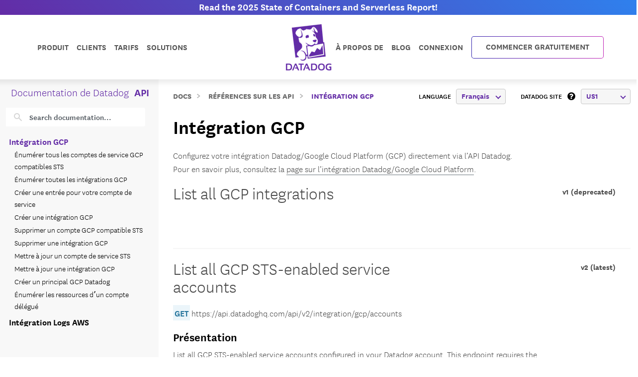

--- FILE ---
content_type: application/javascript
request_url: https://ml314.com/utsync.ashx?pub=&adv=&et=0&eid=90381&ct=js&pi=&fp=&clid=&if=0&ps=&cl=&mlt=&data=&&cp=https%3A%2F%2Fdocs.datadoghq.com%2Ffr%2Fapi%2Flatest%2Fgcp-integration%2F%3Fcode-lang%3Druby&pv=1769741032615_rg83uzvuy&bl=en-us@posix&cb=5863426&return=&ht=&d=&dc=&si=1769741032615_rg83uzvuy&cid=&s=1280x720&rp=&v=2.8.0.252
body_size: 123
content:
_ml.setFPI('3658661081548587083');_ml.syncCallback({"es":true,"ds":true});//